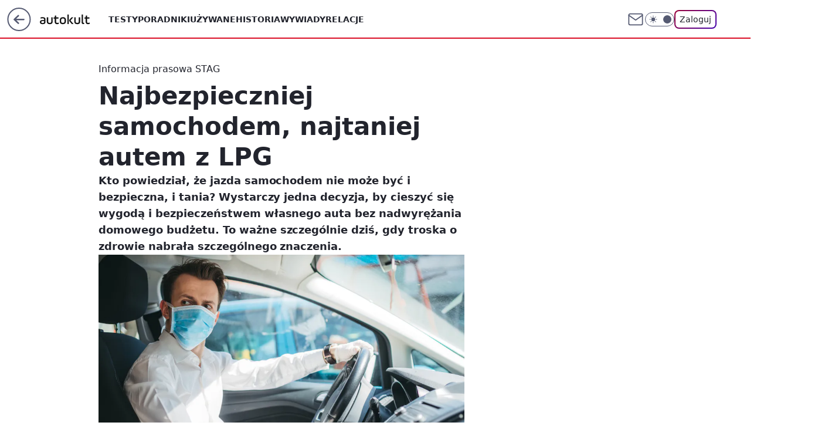

--- FILE ---
content_type: application/javascript
request_url: https://rek.www.wp.pl/gaf.js?rv=2&sn=nwm_autokult&pvid=b34f70532d90f0d73083&rekids=235594&phtml=autokult.pl%2Fnajbezpieczniej-samochodem-najtaniej-autem-z-lpg%2C6809445135759489a&abtest=adtech%7CPRGM-1047%7CA%3Badtech%7CPU-335%7CB%3Badtech%7CPRG-3468%7CB%3Badtech%7CPRGM-1036%7CD%3Badtech%7CFP-76%7CA%3Badtech%7CPRGM-1356%7CA%3Badtech%7CPRGM-1419%7CC%3Badtech%7CPRGM-1589%7CB%3Badtech%7CPRGM-1576%7CA%3Badtech%7CPRGM-1443%7CA%3Badtech%7CPRGM-1421%7CA%3Badtech%7CPRGM-1587%7CD%3Badtech%7CPRGM-1215%7CB&PWA_adbd=0&darkmode=0&highLayout=0&layout=wide&navType=navigate&cdl=0&ctype=article&ciab=IAB2%2CIAB-v3-34%2CIAB2-2&cid=6809445135759489&csystem=ncr&cdate=2020-10-30&REKtagi=lpg&vw=1280&vh=720&p1=0&spin=myss1ox9&bcv=2
body_size: 7401
content:
myss1ox9({"spin":"myss1ox9","bunch":235594,"context":{"dsa":false,"minor":false,"bidRequestId":"31875e2e-4b11-4bf3-8ed9-782413b86e3f","maConfig":{"timestamp":"2026-01-15T08:59:46.335Z"},"dfpConfig":{"timestamp":"2026-01-15T11:58:29.480Z"},"sda":[],"targeting":{"client":{},"server":{},"query":{"PWA_adbd":"0","REKtagi":"lpg","abtest":"adtech|PRGM-1047|A;adtech|PU-335|B;adtech|PRG-3468|B;adtech|PRGM-1036|D;adtech|FP-76|A;adtech|PRGM-1356|A;adtech|PRGM-1419|C;adtech|PRGM-1589|B;adtech|PRGM-1576|A;adtech|PRGM-1443|A;adtech|PRGM-1421|A;adtech|PRGM-1587|D;adtech|PRGM-1215|B","bcv":"2","cdate":"2020-10-30","cdl":"0","ciab":"IAB2,IAB-v3-34,IAB2-2","cid":"6809445135759489","csystem":"ncr","ctype":"article","darkmode":"0","highLayout":"0","layout":"wide","navType":"navigate","p1":"0","phtml":"autokult.pl/najbezpieczniej-samochodem-najtaniej-autem-z-lpg,6809445135759489a","pvid":"b34f70532d90f0d73083","rekids":"235594","rv":"2","sn":"nwm_autokult","spin":"myss1ox9","vh":"720","vw":"1280"}},"directOnly":0,"geo":{"country":"840","region":"","city":""},"statid":"","mlId":"","rshsd":"6","isRobot":false,"curr":{"EUR":4.2192,"USD":3.6346,"CHF":4.5302,"GBP":4.8692},"rv":"2","status":{"advf":2,"ma":2,"ma_ads-bidder":2,"ma_cpv-bidder":2,"ma_high-cpm-bidder":2}},"slots":{"11":{"delivered":"1","campaign":null,"dfpConfig":{"placement":"/89844762/Desktop_Autokult.pl_x11_art","roshash":"AEHK","ceil":100,"sizes":[[336,280],[300,250]],"namedSizes":["fluid"],"div":"div-gpt-ad-x11-art","targeting":{"DFPHASH":"AEHK","emptygaf":"0"},"gfp":"AEHK"}},"12":{"delivered":"1","campaign":null,"dfpConfig":{"placement":"/89844762/Desktop_Autokult.pl_x12_art","roshash":"AEHK","ceil":100,"sizes":[[300,250]],"namedSizes":["fluid"],"div":"div-gpt-ad-x12-art","targeting":{"DFPHASH":"AEHK","emptygaf":"0"},"gfp":"AEHK"}},"13":{"delivered":"1","campaign":null,"dfpConfig":{"placement":"/89844762/Desktop_Autokult.pl_x13_art","roshash":"AEHK","ceil":100,"sizes":[[300,250]],"namedSizes":["fluid"],"div":"div-gpt-ad-x13-art","targeting":{"DFPHASH":"AEHK","emptygaf":"0"},"gfp":"AEHK"}},"14":{"delivered":"1","campaign":null,"dfpConfig":{"placement":"/89844762/Desktop_Autokult.pl_x14_art","roshash":"AEHK","ceil":100,"sizes":[[300,250]],"namedSizes":["fluid"],"div":"div-gpt-ad-x14-art","targeting":{"DFPHASH":"AEHK","emptygaf":"0"},"gfp":"AEHK"}},"15":{"delivered":"1","campaign":null,"dfpConfig":{"placement":"/89844762/Desktop_Autokult.pl_x15_art","roshash":"AEHK","ceil":100,"sizes":[[728,90],[970,300],[950,90],[980,120],[980,90],[970,150],[970,90],[970,250],[930,180],[950,200],[750,100],[970,66],[750,200],[960,90],[970,100],[750,300],[970,200],[950,300]],"namedSizes":["fluid"],"div":"div-gpt-ad-x15-art","targeting":{"DFPHASH":"AEHK","emptygaf":"0"},"gfp":"AEHK"}},"2":{"delivered":"1","campaign":{"id":"188278","capping":"PWAck=27120619\u0026PWAclt=792\u0026tpl=1","adm":{"bunch":"235594","creations":[{"cbConfig":{"blur":false,"bottomBar":false,"fullPage":false,"message":"Przekierowanie za {{time}} sekund{{y}}","timeout":15000},"height":600,"pixels":["//gde-default.hit.gemius.pl/_1768802366/redot.gif?id=AurlpqtfLPQooAxj7wsDeNWb7DpBnawS60AjdQWqM6T.z7/fastid=fsjxkechbderpocuyimavtcqankj/stparam=xcjskxjudx/nc=0/gdpr=0/gdpr_consent="],"showLabel":false,"src":"https://mamc.wpcdn.pl/188278/1768219315939/backup_mcd_ruby_choco_latte_1200x600.jpg","trackers":{"click":[""],"cview":["//ma.wp.pl/ma.gif?clid=dca45526c17aa056cf0f889dbba57020\u0026SN=nwm_autokult\u0026pvid=b34f70532d90f0d73083\u0026action=cvimp\u0026pg=autokult.pl\u0026par=client_id%3D43759%26iabPageCategories%3D%26bidTimestamp%3D1768802366%26isDev%3Dfalse%26rekid%3D235594%26tpID%3D1402620%26order%3D265630%26iabSiteCategories%3D%26is_robot%3D0%26sn%3Dnwm_autokult%26hBidPrice%3DADGLORU%26partnerID%3D%26platform%3D8%26bidReqID%3D31875e2e-4b11-4bf3-8ed9-782413b86e3f%26publisherID%3D308%26cur%3DPLN%26workfID%3D188278%26seatFee%3DWoVEydMg5C6mCnRJIfgQSw6llmvbMQO0M305DK9mVFw%26bidderID%3D11%26conversionValue%3D0%26ip%3DJGjeVsDum94QgOIAJgiVit7EM0mLUL6wkE65iDczKhw%26hBudgetRate%3DADGLORU%26device%3DPERSONAL_COMPUTER%26slotSizeWxH%3D1200x600%26test%3D0%26contentID%3D6809445135759489%26ssp%3Dwp.pl%26slotID%3D002%26seatID%3Ddca45526c17aa056cf0f889dbba57020%26org_id%3D25%26source%3DTG%26ttl%3D1768888766%26creationID%3D1470141%26targetDomain%3Dmcdonalds.pl%26pricingModel%3D32GKQGi6G4SUHm0MAu_81VtYetPgk1G-ziomyN0pfe4%26utility%3DVJhflYAB2UEY8FjWDJiWy2xvoqHFCPoTnODAbFuCCRlNq9aPoNLN2AH-ZfbWAv1e%26userID%3D__UNKNOWN_TELL_US__%26domain%3Dautokult.pl%26emission%3D3043513%26editedTimestamp%3D1768219234%26is_adblock%3D0%26pvid%3Db34f70532d90f0d73083%26geo%3D840%253B%253B%26medium%3Ddisplay%26inver%3D2%26billing%3Dcpv"],"impression":["//ma.wp.pl/ma.gif?clid=dca45526c17aa056cf0f889dbba57020\u0026SN=nwm_autokult\u0026pvid=b34f70532d90f0d73083\u0026action=delivery\u0026pg=autokult.pl\u0026par=utility%3DVJhflYAB2UEY8FjWDJiWy2xvoqHFCPoTnODAbFuCCRlNq9aPoNLN2AH-ZfbWAv1e%26userID%3D__UNKNOWN_TELL_US__%26domain%3Dautokult.pl%26emission%3D3043513%26editedTimestamp%3D1768219234%26is_adblock%3D0%26pvid%3Db34f70532d90f0d73083%26geo%3D840%253B%253B%26medium%3Ddisplay%26inver%3D2%26billing%3Dcpv%26client_id%3D43759%26iabPageCategories%3D%26bidTimestamp%3D1768802366%26isDev%3Dfalse%26rekid%3D235594%26tpID%3D1402620%26order%3D265630%26iabSiteCategories%3D%26is_robot%3D0%26sn%3Dnwm_autokult%26hBidPrice%3DADGLORU%26partnerID%3D%26platform%3D8%26bidReqID%3D31875e2e-4b11-4bf3-8ed9-782413b86e3f%26publisherID%3D308%26cur%3DPLN%26workfID%3D188278%26seatFee%3DWoVEydMg5C6mCnRJIfgQSw6llmvbMQO0M305DK9mVFw%26bidderID%3D11%26conversionValue%3D0%26ip%3DJGjeVsDum94QgOIAJgiVit7EM0mLUL6wkE65iDczKhw%26hBudgetRate%3DADGLORU%26device%3DPERSONAL_COMPUTER%26slotSizeWxH%3D1200x600%26test%3D0%26contentID%3D6809445135759489%26ssp%3Dwp.pl%26slotID%3D002%26seatID%3Ddca45526c17aa056cf0f889dbba57020%26org_id%3D25%26source%3DTG%26ttl%3D1768888766%26creationID%3D1470141%26targetDomain%3Dmcdonalds.pl%26pricingModel%3D32GKQGi6G4SUHm0MAu_81VtYetPgk1G-ziomyN0pfe4"],"view":["//ma.wp.pl/ma.gif?clid=dca45526c17aa056cf0f889dbba57020\u0026SN=nwm_autokult\u0026pvid=b34f70532d90f0d73083\u0026action=view\u0026pg=autokult.pl\u0026par=sn%3Dnwm_autokult%26hBidPrice%3DADGLORU%26partnerID%3D%26platform%3D8%26bidReqID%3D31875e2e-4b11-4bf3-8ed9-782413b86e3f%26publisherID%3D308%26cur%3DPLN%26workfID%3D188278%26seatFee%3DWoVEydMg5C6mCnRJIfgQSw6llmvbMQO0M305DK9mVFw%26bidderID%3D11%26conversionValue%3D0%26ip%3DJGjeVsDum94QgOIAJgiVit7EM0mLUL6wkE65iDczKhw%26hBudgetRate%3DADGLORU%26device%3DPERSONAL_COMPUTER%26slotSizeWxH%3D1200x600%26test%3D0%26contentID%3D6809445135759489%26ssp%3Dwp.pl%26slotID%3D002%26seatID%3Ddca45526c17aa056cf0f889dbba57020%26org_id%3D25%26source%3DTG%26ttl%3D1768888766%26creationID%3D1470141%26targetDomain%3Dmcdonalds.pl%26pricingModel%3D32GKQGi6G4SUHm0MAu_81VtYetPgk1G-ziomyN0pfe4%26utility%3DVJhflYAB2UEY8FjWDJiWy2xvoqHFCPoTnODAbFuCCRlNq9aPoNLN2AH-ZfbWAv1e%26userID%3D__UNKNOWN_TELL_US__%26domain%3Dautokult.pl%26emission%3D3043513%26editedTimestamp%3D1768219234%26is_adblock%3D0%26pvid%3Db34f70532d90f0d73083%26geo%3D840%253B%253B%26medium%3Ddisplay%26inver%3D2%26billing%3Dcpv%26client_id%3D43759%26iabPageCategories%3D%26bidTimestamp%3D1768802366%26isDev%3Dfalse%26rekid%3D235594%26tpID%3D1402620%26order%3D265630%26iabSiteCategories%3D%26is_robot%3D0"]},"transparentPlaceholder":false,"type":"image","url":"https://gde-default.hit.gemius.pl/lshitredir/id=AurlpqtfLPQooAxj7wsDeNWb7DpBnawS60AjdQWqM6T.z7/fastid=jtkvsjgljofzfpdtsvypmawiynnr/stparam=rehpbsnndr/nc=0/gdpr=0/gdpr_consent=/url=https://links.mcdonaldsapps.com/CKlgPh?utm_campaign=McDonalds_McCafe_260114_260324_McCafe%20Special%20Autumn%20%26%20Winter%202026\u0026utm_source=CommercialBreak\u0026utm_medium=%2FDISPLAY%2FWP%2FWP.WP_CommercialBreak__CPM_Display_aTAGdcGL_","width":1200}],"redir":"https://ma.wp.pl/redirma?SN=nwm_autokult\u0026pvid=b34f70532d90f0d73083\u0026par=ip%3DJGjeVsDum94QgOIAJgiVit7EM0mLUL6wkE65iDczKhw%26device%3DPERSONAL_COMPUTER%26rekid%3D235594%26publisherID%3D308%26seatID%3Ddca45526c17aa056cf0f889dbba57020%26targetDomain%3Dmcdonalds.pl%26is_adblock%3D0%26iabSiteCategories%3D%26sn%3Dnwm_autokult%26workfID%3D188278%26bidderID%3D11%26slotID%3D002%26ttl%3D1768888766%26iabPageCategories%3D%26isDev%3Dfalse%26tpID%3D1402620%26platform%3D8%26bidReqID%3D31875e2e-4b11-4bf3-8ed9-782413b86e3f%26seatFee%3DWoVEydMg5C6mCnRJIfgQSw6llmvbMQO0M305DK9mVFw%26source%3DTG%26utility%3DVJhflYAB2UEY8FjWDJiWy2xvoqHFCPoTnODAbFuCCRlNq9aPoNLN2AH-ZfbWAv1e%26emission%3D3043513%26pvid%3Db34f70532d90f0d73083%26geo%3D840%253B%253B%26inver%3D2%26partnerID%3D%26conversionValue%3D0%26contentID%3D6809445135759489%26billing%3Dcpv%26bidTimestamp%3D1768802366%26is_robot%3D0%26hBudgetRate%3DADGLORU%26slotSizeWxH%3D1200x600%26test%3D0%26creationID%3D1470141%26client_id%3D43759%26order%3D265630%26hBidPrice%3DADGLORU%26ssp%3Dwp.pl%26pricingModel%3D32GKQGi6G4SUHm0MAu_81VtYetPgk1G-ziomyN0pfe4%26userID%3D__UNKNOWN_TELL_US__%26domain%3Dautokult.pl%26medium%3Ddisplay%26cur%3DPLN%26org_id%3D25%26editedTimestamp%3D1768219234\u0026url=","slot":"2"},"creative":{"Id":"1470141","provider":"ma_cpv-bidder","roshash":"CFIL","height":600,"width":1200,"touchpointId":"1402620","source":{"bidder":"cpv-bidder"}},"sellingModel":{"model":"CPM_INT"}},"dfpConfig":{"placement":"/89844762/Desktop_Autokult.pl_x02","roshash":"CFIL","ceil":100,"sizes":[[970,300],[970,600],[750,300],[950,300],[980,600],[1920,870],[1200,600],[750,400],[960,640]],"namedSizes":["fluid"],"div":"div-gpt-ad-x02","targeting":{"DFPHASH":"CFIL","emptygaf":"0"},"gfp":"BJMP"}},"25":{"delivered":"1","campaign":null,"dfpConfig":{"placement":"/89844762/Desktop_Autokult.pl_x25_art","roshash":"AEHK","ceil":100,"sizes":[[336,280],[640,280],[300,250]],"namedSizes":["fluid"],"div":"div-gpt-ad-x25-art","targeting":{"DFPHASH":"AEHK","emptygaf":"0"},"gfp":"AEHK"}},"27":{"delivered":"1","campaign":null,"dfpConfig":{"placement":"/89844762/Desktop_Autokult.pl_x27_art","roshash":"AEHK","ceil":100,"sizes":[[160,600],[120,600]],"namedSizes":["fluid"],"div":"div-gpt-ad-x27-art","targeting":{"DFPHASH":"AEHK","emptygaf":"0"},"gfp":"AEHK"}},"28":{"delivered":"","campaign":null,"dfpConfig":null},"3":{"delivered":"1","campaign":{"id":"188508","capping":"PWAck=27120703\u0026PWAclt=24","adm":{"bunch":"235594","creations":[{"height":600,"mod":"stiltedBanner","pixels":["//ad.doubleclick.net/ddm/trackimp/N1957659.2133700WP/B34885807.437940562;dc_trk_aid=631208180;dc_trk_cid=248765862;ord=1768802366;dc_lat=;dc_rdid=;tag_for_child_directed_treatment=;tfua=;gdpr=${GDPR};gdpr_consent=${GDPR_CONSENT_755};ltd=${LIMITED_ADS};dc_tdv=1?"],"showLabel":true,"src":"https://mamc.wpcdn.pl/188508/1768483812663/1260x600/1260x600/index.html","trackers":{"click":[""],"cview":["//ma.wp.pl/ma.gif?clid=de722beda2adf178cb2a229b728519d3\u0026SN=nwm_autokult\u0026pvid=b34f70532d90f0d73083\u0026action=cvimp\u0026pg=autokult.pl\u0026par=platform%3D8%26conversionValue%3D0%26workfID%3D188508%26seatFee%3DXpz2i2OL_qJUiusZ4L-AmcovsfMSg9X7qP07JmV6Ur0%26order%3D265765%26pricingModel%3DN_JDBdcV4spYOWBoKEc85oxUzm_PaE3pz6smJHGIzV0%26sn%3Dnwm_autokult%26hBidPrice%3DADGJMPS%26publisherID%3D308%26domain%3Dautokult.pl%26cur%3DPLN%26hBudgetRate%3DADGJMPS%26contentID%3D6809445135759489%26medium%3Ddisplay%26device%3DPERSONAL_COMPUTER%26rekid%3D235594%26editedTimestamp%3D1768483974%26ttl%3D1768888766%26is_adblock%3D0%26iabPageCategories%3D%26is_robot%3D0%26bidReqID%3D31875e2e-4b11-4bf3-8ed9-782413b86e3f%26test%3D0%26tpID%3D1403745%26pvid%3Db34f70532d90f0d73083%26partnerID%3D%26bidderID%3D11%26isDev%3Dfalse%26targetDomain%3Dhbomax.com%26seatID%3Dde722beda2adf178cb2a229b728519d3%26billing%3Dcpv%26emission%3D3027443%26source%3DTG%26bidTimestamp%3D1768802366%26utility%3DySMf9_mRRGpvk612YY6cYzTuhd9DkWhZKAoyWpk_8if2Hr2_GHO3mj4MB7FYmfui%26userID%3D__UNKNOWN_TELL_US__%26ip%3D_YsXX7NLiYBc6QAy5Q37JylQlGXm3IKd5h55L4ExvJo%26slotID%3D003%26client_id%3D32754%26org_id%3D25%26ssp%3Dwp.pl%26inver%3D2%26slotSizeWxH%3D1260x600%26creationID%3D1471696%26iabSiteCategories%3D%26geo%3D840%253B%253B"],"impression":["//ma.wp.pl/ma.gif?clid=de722beda2adf178cb2a229b728519d3\u0026SN=nwm_autokult\u0026pvid=b34f70532d90f0d73083\u0026action=delivery\u0026pg=autokult.pl\u0026seqTtl=1770767999\u0026par=test%3D0%26tpID%3D1403745%26pvid%3Db34f70532d90f0d73083%26partnerID%3D%26bidderID%3D11%26isDev%3Dfalse%26targetDomain%3Dhbomax.com%26seatID%3Dde722beda2adf178cb2a229b728519d3%26billing%3Dcpv%26emission%3D3027443%26source%3DTG%26bidTimestamp%3D1768802366%26utility%3DySMf9_mRRGpvk612YY6cYzTuhd9DkWhZKAoyWpk_8if2Hr2_GHO3mj4MB7FYmfui%26userID%3D__UNKNOWN_TELL_US__%26ip%3D_YsXX7NLiYBc6QAy5Q37JylQlGXm3IKd5h55L4ExvJo%26slotID%3D003%26client_id%3D32754%26org_id%3D25%26ssp%3Dwp.pl%26inver%3D2%26slotSizeWxH%3D1260x600%26creationID%3D1471696%26iabSiteCategories%3D%26geo%3D840%253B%253B%26platform%3D8%26conversionValue%3D0%26workfID%3D188508%26seatFee%3DXpz2i2OL_qJUiusZ4L-AmcovsfMSg9X7qP07JmV6Ur0%26order%3D265765%26pricingModel%3DN_JDBdcV4spYOWBoKEc85oxUzm_PaE3pz6smJHGIzV0%26sn%3Dnwm_autokult%26hBidPrice%3DADGJMPS%26publisherID%3D308%26domain%3Dautokult.pl%26cur%3DPLN%26hBudgetRate%3DADGJMPS%26contentID%3D6809445135759489%26medium%3Ddisplay%26device%3DPERSONAL_COMPUTER%26rekid%3D235594%26editedTimestamp%3D1768483974%26ttl%3D1768888766%26is_adblock%3D0%26iabPageCategories%3D%26is_robot%3D0%26bidReqID%3D31875e2e-4b11-4bf3-8ed9-782413b86e3f"],"view":["//ma.wp.pl/ma.gif?clid=de722beda2adf178cb2a229b728519d3\u0026SN=nwm_autokult\u0026pvid=b34f70532d90f0d73083\u0026action=view\u0026pg=autokult.pl\u0026par=seatID%3Dde722beda2adf178cb2a229b728519d3%26billing%3Dcpv%26emission%3D3027443%26source%3DTG%26bidTimestamp%3D1768802366%26utility%3DySMf9_mRRGpvk612YY6cYzTuhd9DkWhZKAoyWpk_8if2Hr2_GHO3mj4MB7FYmfui%26userID%3D__UNKNOWN_TELL_US__%26ip%3D_YsXX7NLiYBc6QAy5Q37JylQlGXm3IKd5h55L4ExvJo%26slotID%3D003%26client_id%3D32754%26org_id%3D25%26ssp%3Dwp.pl%26inver%3D2%26slotSizeWxH%3D1260x600%26creationID%3D1471696%26iabSiteCategories%3D%26geo%3D840%253B%253B%26platform%3D8%26conversionValue%3D0%26workfID%3D188508%26seatFee%3DXpz2i2OL_qJUiusZ4L-AmcovsfMSg9X7qP07JmV6Ur0%26order%3D265765%26pricingModel%3DN_JDBdcV4spYOWBoKEc85oxUzm_PaE3pz6smJHGIzV0%26sn%3Dnwm_autokult%26hBidPrice%3DADGJMPS%26publisherID%3D308%26domain%3Dautokult.pl%26cur%3DPLN%26hBudgetRate%3DADGJMPS%26contentID%3D6809445135759489%26medium%3Ddisplay%26device%3DPERSONAL_COMPUTER%26rekid%3D235594%26editedTimestamp%3D1768483974%26ttl%3D1768888766%26is_adblock%3D0%26iabPageCategories%3D%26is_robot%3D0%26bidReqID%3D31875e2e-4b11-4bf3-8ed9-782413b86e3f%26test%3D0%26tpID%3D1403745%26pvid%3Db34f70532d90f0d73083%26partnerID%3D%26bidderID%3D11%26isDev%3Dfalse%26targetDomain%3Dhbomax.com"]},"transparentPlaceholder":false,"type":"iframe","url":"https://ad.doubleclick.net/ddm/trackclk/N1957659.2133700WP/B34885807.437940562;dc_trk_aid=631208180;dc_trk_cid=248765862;dc_lat=;dc_rdid=;tag_for_child_directed_treatment=;tfua=;gdpr=${GDPR};gdpr_consent=${GDPR_CONSENT_755};ltd=${LIMITED_ADS};dc_tdv=1","viewability":{"scripts":["//cdn.doubleverify.com/dvbm.js#ctx=27797635\u0026cmp=34885807\u0026sid=9539995\u0026plc=437940562\u0026advid=27797635\u0026mon=1\u0026blk=0\u0026gdpr=${GDPR}\u0026gdpr_consent=${GDPR_CONSENT_126}\u0026advwf=2"]},"width":1260},{"height":600,"mod":"stiltedBanner","pixels":["//ad.doubleclick.net/ddm/trackimp/N1957659.2133700WP/B34885807.437940562;dc_trk_aid=631208180;dc_trk_cid=248765862;ord=1768802366;dc_lat=;dc_rdid=;tag_for_child_directed_treatment=;tfua=;gdpr=${GDPR};gdpr_consent=${GDPR_CONSENT_755};ltd=${LIMITED_ADS};dc_tdv=1?"],"showLabel":true,"src":"https://mamc.wpcdn.pl/188508/1768483800964/940x600/940x600/index.html","trackers":{"click":[""],"cview":["//ma.wp.pl/ma.gif?clid=de722beda2adf178cb2a229b728519d3\u0026SN=nwm_autokult\u0026pvid=b34f70532d90f0d73083\u0026action=cvimp\u0026pg=autokult.pl\u0026par=platform%3D8%26conversionValue%3D0%26workfID%3D188508%26seatFee%3DXpz2i2OL_qJUiusZ4L-AmcovsfMSg9X7qP07JmV6Ur0%26order%3D265765%26pricingModel%3DN_JDBdcV4spYOWBoKEc85oxUzm_PaE3pz6smJHGIzV0%26sn%3Dnwm_autokult%26hBidPrice%3DADGJMPS%26publisherID%3D308%26domain%3Dautokult.pl%26cur%3DPLN%26hBudgetRate%3DADGJMPS%26contentID%3D6809445135759489%26medium%3Ddisplay%26device%3DPERSONAL_COMPUTER%26rekid%3D235594%26editedTimestamp%3D1768483974%26ttl%3D1768888766%26is_adblock%3D0%26iabPageCategories%3D%26is_robot%3D0%26bidReqID%3D31875e2e-4b11-4bf3-8ed9-782413b86e3f%26test%3D0%26tpID%3D1403745%26pvid%3Db34f70532d90f0d73083%26partnerID%3D%26bidderID%3D11%26isDev%3Dfalse%26targetDomain%3Dhbomax.com%26seatID%3Dde722beda2adf178cb2a229b728519d3%26billing%3Dcpv%26emission%3D3027443%26source%3DTG%26bidTimestamp%3D1768802366%26utility%3DySMf9_mRRGpvk612YY6cYzTuhd9DkWhZKAoyWpk_8if2Hr2_GHO3mj4MB7FYmfui%26userID%3D__UNKNOWN_TELL_US__%26ip%3D_YsXX7NLiYBc6QAy5Q37JylQlGXm3IKd5h55L4ExvJo%26slotID%3D003%26client_id%3D32754%26org_id%3D25%26ssp%3Dwp.pl%26inver%3D2%26slotSizeWxH%3D1260x600%26creationID%3D1471696%26iabSiteCategories%3D%26geo%3D840%253B%253B"],"impression":["//ma.wp.pl/ma.gif?clid=de722beda2adf178cb2a229b728519d3\u0026SN=nwm_autokult\u0026pvid=b34f70532d90f0d73083\u0026action=delivery\u0026pg=autokult.pl\u0026seqTtl=1770767999\u0026par=test%3D0%26tpID%3D1403745%26pvid%3Db34f70532d90f0d73083%26partnerID%3D%26bidderID%3D11%26isDev%3Dfalse%26targetDomain%3Dhbomax.com%26seatID%3Dde722beda2adf178cb2a229b728519d3%26billing%3Dcpv%26emission%3D3027443%26source%3DTG%26bidTimestamp%3D1768802366%26utility%3DySMf9_mRRGpvk612YY6cYzTuhd9DkWhZKAoyWpk_8if2Hr2_GHO3mj4MB7FYmfui%26userID%3D__UNKNOWN_TELL_US__%26ip%3D_YsXX7NLiYBc6QAy5Q37JylQlGXm3IKd5h55L4ExvJo%26slotID%3D003%26client_id%3D32754%26org_id%3D25%26ssp%3Dwp.pl%26inver%3D2%26slotSizeWxH%3D1260x600%26creationID%3D1471696%26iabSiteCategories%3D%26geo%3D840%253B%253B%26platform%3D8%26conversionValue%3D0%26workfID%3D188508%26seatFee%3DXpz2i2OL_qJUiusZ4L-AmcovsfMSg9X7qP07JmV6Ur0%26order%3D265765%26pricingModel%3DN_JDBdcV4spYOWBoKEc85oxUzm_PaE3pz6smJHGIzV0%26sn%3Dnwm_autokult%26hBidPrice%3DADGJMPS%26publisherID%3D308%26domain%3Dautokult.pl%26cur%3DPLN%26hBudgetRate%3DADGJMPS%26contentID%3D6809445135759489%26medium%3Ddisplay%26device%3DPERSONAL_COMPUTER%26rekid%3D235594%26editedTimestamp%3D1768483974%26ttl%3D1768888766%26is_adblock%3D0%26iabPageCategories%3D%26is_robot%3D0%26bidReqID%3D31875e2e-4b11-4bf3-8ed9-782413b86e3f"],"view":["//ma.wp.pl/ma.gif?clid=de722beda2adf178cb2a229b728519d3\u0026SN=nwm_autokult\u0026pvid=b34f70532d90f0d73083\u0026action=view\u0026pg=autokult.pl\u0026par=seatID%3Dde722beda2adf178cb2a229b728519d3%26billing%3Dcpv%26emission%3D3027443%26source%3DTG%26bidTimestamp%3D1768802366%26utility%3DySMf9_mRRGpvk612YY6cYzTuhd9DkWhZKAoyWpk_8if2Hr2_GHO3mj4MB7FYmfui%26userID%3D__UNKNOWN_TELL_US__%26ip%3D_YsXX7NLiYBc6QAy5Q37JylQlGXm3IKd5h55L4ExvJo%26slotID%3D003%26client_id%3D32754%26org_id%3D25%26ssp%3Dwp.pl%26inver%3D2%26slotSizeWxH%3D1260x600%26creationID%3D1471696%26iabSiteCategories%3D%26geo%3D840%253B%253B%26platform%3D8%26conversionValue%3D0%26workfID%3D188508%26seatFee%3DXpz2i2OL_qJUiusZ4L-AmcovsfMSg9X7qP07JmV6Ur0%26order%3D265765%26pricingModel%3DN_JDBdcV4spYOWBoKEc85oxUzm_PaE3pz6smJHGIzV0%26sn%3Dnwm_autokult%26hBidPrice%3DADGJMPS%26publisherID%3D308%26domain%3Dautokult.pl%26cur%3DPLN%26hBudgetRate%3DADGJMPS%26contentID%3D6809445135759489%26medium%3Ddisplay%26device%3DPERSONAL_COMPUTER%26rekid%3D235594%26editedTimestamp%3D1768483974%26ttl%3D1768888766%26is_adblock%3D0%26iabPageCategories%3D%26is_robot%3D0%26bidReqID%3D31875e2e-4b11-4bf3-8ed9-782413b86e3f%26test%3D0%26tpID%3D1403745%26pvid%3Db34f70532d90f0d73083%26partnerID%3D%26bidderID%3D11%26isDev%3Dfalse%26targetDomain%3Dhbomax.com"]},"transparentPlaceholder":false,"type":"iframe","url":"https://ad.doubleclick.net/ddm/trackclk/N1957659.2133700WP/B34885807.437940562;dc_trk_aid=631208180;dc_trk_cid=248765862;dc_lat=;dc_rdid=;tag_for_child_directed_treatment=;tfua=;gdpr=${GDPR};gdpr_consent=${GDPR_CONSENT_755};ltd=${LIMITED_ADS};dc_tdv=1","viewability":{"scripts":["//cdn.doubleverify.com/dvbm.js#ctx=27797635\u0026cmp=34885807\u0026sid=9539995\u0026plc=437940562\u0026advid=27797635\u0026mon=1\u0026blk=0\u0026gdpr=${GDPR}\u0026gdpr_consent=${GDPR_CONSENT_126}\u0026advwf=2"]},"width":940}],"redir":"https://ma.wp.pl/redirma?SN=nwm_autokult\u0026pvid=b34f70532d90f0d73083\u0026par=rekid%3D235594%26bidderID%3D11%26domain%3Dautokult.pl%26test%3D0%26source%3DTG%26utility%3DySMf9_mRRGpvk612YY6cYzTuhd9DkWhZKAoyWpk_8if2Hr2_GHO3mj4MB7FYmfui%26creationID%3D1471696%26workfID%3D188508%26hBidPrice%3DADGJMPS%26publisherID%3D308%26contentID%3D6809445135759489%26bidReqID%3D31875e2e-4b11-4bf3-8ed9-782413b86e3f%26emission%3D3027443%26slotID%3D003%26iabSiteCategories%3D%26editedTimestamp%3D1768483974%26billing%3Dcpv%26geo%3D840%253B%253B%26conversionValue%3D0%26device%3DPERSONAL_COMPUTER%26ttl%3D1768888766%26tpID%3D1403745%26pvid%3Db34f70532d90f0d73083%26org_id%3D25%26ssp%3Dwp.pl%26seatFee%3DXpz2i2OL_qJUiusZ4L-AmcovsfMSg9X7qP07JmV6Ur0%26order%3D265765%26hBudgetRate%3DADGJMPS%26is_adblock%3D0%26iabPageCategories%3D%26is_robot%3D0%26partnerID%3D%26targetDomain%3Dhbomax.com%26userID%3D__UNKNOWN_TELL_US__%26inver%3D2%26medium%3Ddisplay%26isDev%3Dfalse%26bidTimestamp%3D1768802366%26client_id%3D32754%26slotSizeWxH%3D1260x600%26platform%3D8%26pricingModel%3DN_JDBdcV4spYOWBoKEc85oxUzm_PaE3pz6smJHGIzV0%26seatID%3Dde722beda2adf178cb2a229b728519d3%26ip%3D_YsXX7NLiYBc6QAy5Q37JylQlGXm3IKd5h55L4ExvJo%26sn%3Dnwm_autokult%26cur%3DPLN\u0026url=","slot":"3"},"creative":{"Id":"1471696","provider":"ma_cpv-bidder","roshash":"ADGJ","height":600,"width":1260,"touchpointId":"1403745","source":{"bidder":"cpv-bidder"}},"sellingModel":{"directOnly":1,"model":"CPM_INT"}},"dfpConfig":null},"32":{"delivered":"1","campaign":null,"dfpConfig":{"placement":"/89844762/Desktop_Autokult.pl_x32_art","roshash":"AEHK","ceil":100,"sizes":[[336,280],[640,280],[300,250]],"namedSizes":["fluid"],"div":"div-gpt-ad-x32-art","targeting":{"DFPHASH":"AEHK","emptygaf":"0"},"gfp":"AEHK"}},"33":{"delivered":"1","campaign":null,"dfpConfig":{"placement":"/89844762/Desktop_Autokult.pl_x33_art","roshash":"AEHK","ceil":100,"sizes":[[336,280],[640,280],[300,250]],"namedSizes":["fluid"],"div":"div-gpt-ad-x33-art","targeting":{"DFPHASH":"AEHK","emptygaf":"0"},"gfp":"AEHK"}},"35":{"delivered":"1","campaign":null,"dfpConfig":{"placement":"/89844762/Desktop_Autokult.pl_x35_art","roshash":"AEHK","ceil":100,"sizes":[[300,600],[300,250]],"namedSizes":["fluid"],"div":"div-gpt-ad-x35-art","targeting":{"DFPHASH":"AEHK","emptygaf":"0"},"gfp":"AEHK"}},"36":{"lazy":1,"delivered":"1","campaign":{"id":"188277","adm":{"bunch":"235594","creations":[{"height":600,"showLabel":true,"src":"https://mamc.wpcdn.pl/188277/1768218831633/pudelek-wosp-vB-300x600.jpg","trackers":{"click":[""],"cview":["//ma.wp.pl/ma.gif?clid=36d4f1d950aab392a9c26b186b340e10\u0026SN=nwm_autokult\u0026pvid=b34f70532d90f0d73083\u0026action=cvimp\u0026pg=autokult.pl\u0026par=order%3D266039%26hBudgetRate%3DADGJMPS%26ssp%3Dwp.pl%26userID%3D__UNKNOWN_TELL_US__%26rekid%3D235594%26slotSizeWxH%3D300x600%26pricingModel%3DN408lK17Lt6jiV38CWA8_fp3f_i_cjjvoEXLIln7yFw%26ttl%3D1768888766%26is_adblock%3D0%26bidderID%3D11%26utility%3DvNrz2DtDdFz6nbkj8jCa8P-qLqligbkB-Ztkuc5sTXoBMQmMq5jfDc92Qs9yBR1h%26publisherID%3D308%26source%3DTG%26slotID%3D036%26targetDomain%3Dallegro.pl%26iabSiteCategories%3D%26isDev%3Dfalse%26inver%3D2%26seatFee%3D3lMXBr217hbXDyk45Zr9d40QDFm8i1dgciS7IqZwEJw%26tpID%3D1402616%26seatID%3D36d4f1d950aab392a9c26b186b340e10%26is_robot%3D0%26geo%3D840%253B%253B%26contentID%3D6809445135759489%26medium%3Ddisplay%26device%3DPERSONAL_COMPUTER%26test%3D0%26workfID%3D188277%26iabPageCategories%3D%26sn%3Dnwm_autokult%26bidTimestamp%3D1768802366%26platform%3D8%26cur%3DPLN%26client_id%3D38851%26pvid%3Db34f70532d90f0d73083%26hBidPrice%3DADGJMPS%26bidReqID%3D31875e2e-4b11-4bf3-8ed9-782413b86e3f%26ip%3DYKZvljUy_1b3nivEtojFtYXTnpmhIIR3txb-jkuZhX4%26creationID%3D1470130%26billing%3Dcpv%26editedTimestamp%3D1768218902%26partnerID%3D%26conversionValue%3D0%26domain%3Dautokult.pl%26org_id%3D25%26emission%3D3044803"],"impression":["//ma.wp.pl/ma.gif?clid=36d4f1d950aab392a9c26b186b340e10\u0026SN=nwm_autokult\u0026pvid=b34f70532d90f0d73083\u0026action=delivery\u0026pg=autokult.pl\u0026par=test%3D0%26workfID%3D188277%26iabPageCategories%3D%26sn%3Dnwm_autokult%26bidTimestamp%3D1768802366%26platform%3D8%26cur%3DPLN%26client_id%3D38851%26pvid%3Db34f70532d90f0d73083%26hBidPrice%3DADGJMPS%26bidReqID%3D31875e2e-4b11-4bf3-8ed9-782413b86e3f%26ip%3DYKZvljUy_1b3nivEtojFtYXTnpmhIIR3txb-jkuZhX4%26creationID%3D1470130%26billing%3Dcpv%26editedTimestamp%3D1768218902%26partnerID%3D%26conversionValue%3D0%26domain%3Dautokult.pl%26org_id%3D25%26emission%3D3044803%26order%3D266039%26hBudgetRate%3DADGJMPS%26ssp%3Dwp.pl%26userID%3D__UNKNOWN_TELL_US__%26rekid%3D235594%26slotSizeWxH%3D300x600%26pricingModel%3DN408lK17Lt6jiV38CWA8_fp3f_i_cjjvoEXLIln7yFw%26ttl%3D1768888766%26is_adblock%3D0%26bidderID%3D11%26utility%3DvNrz2DtDdFz6nbkj8jCa8P-qLqligbkB-Ztkuc5sTXoBMQmMq5jfDc92Qs9yBR1h%26publisherID%3D308%26source%3DTG%26slotID%3D036%26targetDomain%3Dallegro.pl%26iabSiteCategories%3D%26isDev%3Dfalse%26inver%3D2%26seatFee%3D3lMXBr217hbXDyk45Zr9d40QDFm8i1dgciS7IqZwEJw%26tpID%3D1402616%26seatID%3D36d4f1d950aab392a9c26b186b340e10%26is_robot%3D0%26geo%3D840%253B%253B%26contentID%3D6809445135759489%26medium%3Ddisplay%26device%3DPERSONAL_COMPUTER"],"view":["//ma.wp.pl/ma.gif?clid=36d4f1d950aab392a9c26b186b340e10\u0026SN=nwm_autokult\u0026pvid=b34f70532d90f0d73083\u0026action=view\u0026pg=autokult.pl\u0026par=utility%3DvNrz2DtDdFz6nbkj8jCa8P-qLqligbkB-Ztkuc5sTXoBMQmMq5jfDc92Qs9yBR1h%26publisherID%3D308%26source%3DTG%26slotID%3D036%26targetDomain%3Dallegro.pl%26iabSiteCategories%3D%26isDev%3Dfalse%26inver%3D2%26seatFee%3D3lMXBr217hbXDyk45Zr9d40QDFm8i1dgciS7IqZwEJw%26tpID%3D1402616%26seatID%3D36d4f1d950aab392a9c26b186b340e10%26is_robot%3D0%26geo%3D840%253B%253B%26contentID%3D6809445135759489%26medium%3Ddisplay%26device%3DPERSONAL_COMPUTER%26test%3D0%26workfID%3D188277%26iabPageCategories%3D%26sn%3Dnwm_autokult%26bidTimestamp%3D1768802366%26platform%3D8%26cur%3DPLN%26client_id%3D38851%26pvid%3Db34f70532d90f0d73083%26hBidPrice%3DADGJMPS%26bidReqID%3D31875e2e-4b11-4bf3-8ed9-782413b86e3f%26ip%3DYKZvljUy_1b3nivEtojFtYXTnpmhIIR3txb-jkuZhX4%26creationID%3D1470130%26billing%3Dcpv%26editedTimestamp%3D1768218902%26partnerID%3D%26conversionValue%3D0%26domain%3Dautokult.pl%26org_id%3D25%26emission%3D3044803%26order%3D266039%26hBudgetRate%3DADGJMPS%26ssp%3Dwp.pl%26userID%3D__UNKNOWN_TELL_US__%26rekid%3D235594%26slotSizeWxH%3D300x600%26pricingModel%3DN408lK17Lt6jiV38CWA8_fp3f_i_cjjvoEXLIln7yFw%26ttl%3D1768888766%26is_adblock%3D0%26bidderID%3D11"]},"transparentPlaceholder":false,"type":"image","url":"https://www.pudelek.pl/pudelek-na-wosp-wylicytuj-artykul-o-sobie-na-pudelku-poczuj-sie-jak-rasowy-celebryta-i-podziel-sie-wydarzeniem-z-twojego-zycia-7244027653011648a","width":300}],"redir":"https://ma.wp.pl/redirma?SN=nwm_autokult\u0026pvid=b34f70532d90f0d73083\u0026par=utility%3DvNrz2DtDdFz6nbkj8jCa8P-qLqligbkB-Ztkuc5sTXoBMQmMq5jfDc92Qs9yBR1h%26editedTimestamp%3D1768218902%26partnerID%3D%26domain%3Dautokult.pl%26geo%3D840%253B%253B%26pvid%3Db34f70532d90f0d73083%26creationID%3D1470130%26billing%3Dcpv%26ttl%3D1768888766%26device%3DPERSONAL_COMPUTER%26client_id%3D38851%26emission%3D3044803%26order%3D266039%26rekid%3D235594%26is_adblock%3D0%26inver%3D2%26contentID%3D6809445135759489%26workfID%3D188277%26cur%3DPLN%26targetDomain%3Dallegro.pl%26seatFee%3D3lMXBr217hbXDyk45Zr9d40QDFm8i1dgciS7IqZwEJw%26hBudgetRate%3DADGJMPS%26ssp%3Dwp.pl%26bidderID%3D11%26publisherID%3D308%26source%3DTG%26org_id%3D25%26medium%3Ddisplay%26test%3D0%26bidTimestamp%3D1768802366%26ip%3DYKZvljUy_1b3nivEtojFtYXTnpmhIIR3txb-jkuZhX4%26slotSizeWxH%3D300x600%26is_robot%3D0%26iabPageCategories%3D%26platform%3D8%26userID%3D__UNKNOWN_TELL_US__%26tpID%3D1402616%26hBidPrice%3DADGJMPS%26pricingModel%3DN408lK17Lt6jiV38CWA8_fp3f_i_cjjvoEXLIln7yFw%26slotID%3D036%26iabSiteCategories%3D%26isDev%3Dfalse%26seatID%3D36d4f1d950aab392a9c26b186b340e10%26sn%3Dnwm_autokult%26bidReqID%3D31875e2e-4b11-4bf3-8ed9-782413b86e3f%26conversionValue%3D0\u0026url=","slot":"36"},"creative":{"Id":"1470130","provider":"ma_cpv-bidder","roshash":"ADGJ","height":600,"width":300,"touchpointId":"1402616","source":{"bidder":"cpv-bidder"}},"sellingModel":{"model":"CPM_INT"}},"dfpConfig":{"placement":"/89844762/Desktop_Autokult.pl_x36_art","roshash":"AFIL","ceil":100,"sizes":[[300,600],[300,250]],"namedSizes":["fluid"],"div":"div-gpt-ad-x36-art","targeting":{"DFPHASH":"AFIL","emptygaf":"0"},"gfp":"AFIL"}},"37":{"delivered":"1","campaign":null,"dfpConfig":{"placement":"/89844762/Desktop_Autokult.pl_x37_art","roshash":"AEHK","ceil":100,"sizes":[[300,600],[300,250]],"namedSizes":["fluid"],"div":"div-gpt-ad-x37-art","targeting":{"DFPHASH":"AEHK","emptygaf":"0"},"gfp":"AEHK"}},"40":{"delivered":"1","campaign":null,"dfpConfig":{"placement":"/89844762/Desktop_Autokult.pl_x40","roshash":"AFIL","ceil":100,"sizes":[[300,250]],"namedSizes":["fluid"],"div":"div-gpt-ad-x40","targeting":{"DFPHASH":"AFIL","emptygaf":"0"},"gfp":"AFIL"}},"5":{"lazy":1,"delivered":"1","campaign":{"id":"188651","adm":{"bunch":"235594","creations":[{"height":280,"showLabel":true,"src":"https://mamc.wpcdn.pl/188651/1768573982598/b[43].jpg","trackers":{"click":[""],"cview":["//ma.wp.pl/ma.gif?clid=a34bb419bc1345d54896e03c36043d43\u0026SN=nwm_autokult\u0026pvid=b34f70532d90f0d73083\u0026action=cvimp\u0026pg=autokult.pl\u0026par=partnerID%3D%26conversionValue%3D0%26publisherID%3D308%26slotSizeWxH%3D640x280%26test%3D0%26seatFee%3DD2MQsPwnj8dQM3EKZtp0ydiCRXDwpBTwFnBUCaKXIII%26pvid%3Db34f70532d90f0d73083%26sn%3Dnwm_autokult%26geo%3D840%253B%253B%26medium%3Ddisplay%26pricingModel%3DmxrLAWyrnYNbFjOHDRKhQ37RFdbtNr4LT4HXdnFpMPk%26iabSiteCategories%3D%26is_robot%3D0%26hBidPrice%3DADGJMPS%26userID%3D__UNKNOWN_TELL_US__%26workfID%3D188651%26client_id%3D51440%26source%3DTG%26editedTimestamp%3D1768574250%26ttl%3D1768888766%26isDev%3Dfalse%26contentID%3D6809445135759489%26platform%3D8%26tpID%3D1404446%26is_adblock%3D0%26capping%3D1%26bidReqID%3D31875e2e-4b11-4bf3-8ed9-782413b86e3f%26slotID%3D005%26creationID%3D1473564%26seatID%3Da34bb419bc1345d54896e03c36043d43%26utility%3DOYI6Pys9NqjR4uWLdZYVxosUn0hO9fhIG2JVHZinbiTli7oLl09JIgx3jmLLWEvc%26device%3DPERSONAL_COMPUTER%26inver%3D2%26iabPageCategories%3D%26ip%3DwlpwMEH3frOEC16tTJxVw8UlMSLgZnqO8AUMSl9K8hw%26targetDomain%3Dwojas.pl%26billing%3Dcpv%26org_id%3D25%26emission%3D3045402%26bidderID%3D11%26ssp%3Dwp.pl%26rekid%3D235594%26domain%3Dautokult.pl%26cur%3DPLN%26order%3D266261%26bidTimestamp%3D1768802366%26hBudgetRate%3DADGJMPS"],"impression":["//ma.wp.pl/ma.gif?clid=a34bb419bc1345d54896e03c36043d43\u0026SN=nwm_autokult\u0026pvid=b34f70532d90f0d73083\u0026action=delivery\u0026pg=autokult.pl\u0026par=bidTimestamp%3D1768802366%26hBudgetRate%3DADGJMPS%26partnerID%3D%26conversionValue%3D0%26publisherID%3D308%26slotSizeWxH%3D640x280%26test%3D0%26seatFee%3DD2MQsPwnj8dQM3EKZtp0ydiCRXDwpBTwFnBUCaKXIII%26pvid%3Db34f70532d90f0d73083%26sn%3Dnwm_autokult%26geo%3D840%253B%253B%26medium%3Ddisplay%26pricingModel%3DmxrLAWyrnYNbFjOHDRKhQ37RFdbtNr4LT4HXdnFpMPk%26iabSiteCategories%3D%26is_robot%3D0%26hBidPrice%3DADGJMPS%26userID%3D__UNKNOWN_TELL_US__%26workfID%3D188651%26client_id%3D51440%26source%3DTG%26editedTimestamp%3D1768574250%26ttl%3D1768888766%26isDev%3Dfalse%26contentID%3D6809445135759489%26platform%3D8%26tpID%3D1404446%26is_adblock%3D0%26capping%3D1%26bidReqID%3D31875e2e-4b11-4bf3-8ed9-782413b86e3f%26slotID%3D005%26creationID%3D1473564%26seatID%3Da34bb419bc1345d54896e03c36043d43%26utility%3DOYI6Pys9NqjR4uWLdZYVxosUn0hO9fhIG2JVHZinbiTli7oLl09JIgx3jmLLWEvc%26device%3DPERSONAL_COMPUTER%26inver%3D2%26iabPageCategories%3D%26ip%3DwlpwMEH3frOEC16tTJxVw8UlMSLgZnqO8AUMSl9K8hw%26targetDomain%3Dwojas.pl%26billing%3Dcpv%26org_id%3D25%26emission%3D3045402%26bidderID%3D11%26ssp%3Dwp.pl%26rekid%3D235594%26domain%3Dautokult.pl%26cur%3DPLN%26order%3D266261"],"view":["//ma.wp.pl/ma.gif?clid=a34bb419bc1345d54896e03c36043d43\u0026SN=nwm_autokult\u0026pvid=b34f70532d90f0d73083\u0026action=view\u0026pg=autokult.pl\u0026par=ip%3DwlpwMEH3frOEC16tTJxVw8UlMSLgZnqO8AUMSl9K8hw%26targetDomain%3Dwojas.pl%26billing%3Dcpv%26org_id%3D25%26emission%3D3045402%26bidderID%3D11%26ssp%3Dwp.pl%26rekid%3D235594%26domain%3Dautokult.pl%26cur%3DPLN%26order%3D266261%26bidTimestamp%3D1768802366%26hBudgetRate%3DADGJMPS%26partnerID%3D%26conversionValue%3D0%26publisherID%3D308%26slotSizeWxH%3D640x280%26test%3D0%26seatFee%3DD2MQsPwnj8dQM3EKZtp0ydiCRXDwpBTwFnBUCaKXIII%26pvid%3Db34f70532d90f0d73083%26sn%3Dnwm_autokult%26geo%3D840%253B%253B%26medium%3Ddisplay%26pricingModel%3DmxrLAWyrnYNbFjOHDRKhQ37RFdbtNr4LT4HXdnFpMPk%26iabSiteCategories%3D%26is_robot%3D0%26hBidPrice%3DADGJMPS%26userID%3D__UNKNOWN_TELL_US__%26workfID%3D188651%26client_id%3D51440%26source%3DTG%26editedTimestamp%3D1768574250%26ttl%3D1768888766%26isDev%3Dfalse%26contentID%3D6809445135759489%26platform%3D8%26tpID%3D1404446%26is_adblock%3D0%26capping%3D1%26bidReqID%3D31875e2e-4b11-4bf3-8ed9-782413b86e3f%26slotID%3D005%26creationID%3D1473564%26seatID%3Da34bb419bc1345d54896e03c36043d43%26utility%3DOYI6Pys9NqjR4uWLdZYVxosUn0hO9fhIG2JVHZinbiTli7oLl09JIgx3jmLLWEvc%26device%3DPERSONAL_COMPUTER%26inver%3D2%26iabPageCategories%3D"]},"transparentPlaceholder":false,"type":"image","url":"https://wojas.pl/winter20/kolekcja-meskie?utm_source=wp\u0026utm_medium=MidText_Artykuly_WPM\u0026utm_campaign=WINTER_b_desktop","width":640}],"redir":"https://ma.wp.pl/redirma?SN=nwm_autokult\u0026pvid=b34f70532d90f0d73083\u0026par=cur%3DPLN%26workfID%3D188651%26bidTimestamp%3D1768802366%26publisherID%3D308%26seatFee%3DD2MQsPwnj8dQM3EKZtp0ydiCRXDwpBTwFnBUCaKXIII%26pvid%3Db34f70532d90f0d73083%26pricingModel%3DmxrLAWyrnYNbFjOHDRKhQ37RFdbtNr4LT4HXdnFpMPk%26slotID%3D005%26seatID%3Da34bb419bc1345d54896e03c36043d43%26utility%3DOYI6Pys9NqjR4uWLdZYVxosUn0hO9fhIG2JVHZinbiTli7oLl09JIgx3jmLLWEvc%26ip%3DwlpwMEH3frOEC16tTJxVw8UlMSLgZnqO8AUMSl9K8hw%26rekid%3D235594%26order%3D266261%26conversionValue%3D0%26medium%3Ddisplay%26isDev%3Dfalse%26tpID%3D1404446%26is_adblock%3D0%26org_id%3D25%26geo%3D840%253B%253B%26userID%3D__UNKNOWN_TELL_US__%26client_id%3D51440%26source%3DTG%26device%3DPERSONAL_COMPUTER%26partnerID%3D%26billing%3Dcpv%26emission%3D3045402%26ssp%3Dwp.pl%26slotSizeWxH%3D640x280%26test%3D0%26creationID%3D1473564%26domain%3Dautokult.pl%26hBudgetRate%3DADGJMPS%26sn%3Dnwm_autokult%26ttl%3D1768888766%26contentID%3D6809445135759489%26platform%3D8%26iabSiteCategories%3D%26hBidPrice%3DADGJMPS%26editedTimestamp%3D1768574250%26capping%3D1%26iabPageCategories%3D%26bidderID%3D11%26bidReqID%3D31875e2e-4b11-4bf3-8ed9-782413b86e3f%26inver%3D2%26is_robot%3D0%26targetDomain%3Dwojas.pl\u0026url=","slot":"5"},"creative":{"Id":"1473564","provider":"ma_cpv-bidder","roshash":"ADGJ","height":280,"width":640,"touchpointId":"1404446","source":{"bidder":"cpv-bidder"}},"sellingModel":{"directOnly":1,"model":"CPM_INT"}},"dfpConfig":null},"50":{"delivered":"1","campaign":null,"dfpConfig":{"placement":"/89844762/Desktop_Autokult.pl_x50_art","roshash":"AEHK","ceil":100,"sizes":[[728,90],[970,300],[950,90],[980,120],[980,90],[970,150],[970,90],[970,250],[930,180],[950,200],[750,100],[970,66],[750,200],[960,90],[970,100],[750,300],[970,200],[950,300]],"namedSizes":["fluid"],"div":"div-gpt-ad-x50-art","targeting":{"DFPHASH":"AEHK","emptygaf":"0"},"gfp":"AEHK"}},"52":{"delivered":"1","campaign":null,"dfpConfig":{"placement":"/89844762/Desktop_Autokult.pl_x52_art","roshash":"AEHK","ceil":100,"sizes":[[300,250]],"namedSizes":["fluid"],"div":"div-gpt-ad-x52-art","targeting":{"DFPHASH":"AEHK","emptygaf":"0"},"gfp":"AEHK"}},"529":{"delivered":"1","campaign":null,"dfpConfig":{"placement":"/89844762/Desktop_Autokult.pl_x529","roshash":"AEHK","ceil":100,"sizes":[[300,250]],"namedSizes":["fluid"],"div":"div-gpt-ad-x529","targeting":{"DFPHASH":"AEHK","emptygaf":"0"},"gfp":"AEHK"}},"53":{"lazy":1,"delivered":"1","campaign":{"id":"187847","capping":"PWAck=27120553\u0026PWAclt=2400","adm":{"bunch":"235594","creations":[{"height":300,"pixels":["//ad.doubleclick.net/ddm/trackimp/N5716.276442.WIRTUALNAPOLSKA/B34813585.437353535;dc_trk_aid=630583473;dc_trk_cid=247581064;ord=1768802366;dc_lat=;dc_rdid=;tag_for_child_directed_treatment=;tfua=;gdpr=${GDPR};gdpr_consent=${GDPR_CONSENT_755};ltd=${LIMITED_ADS};dc_tdv=1?"],"showLabel":true,"src":"https://mamc.wpcdn.pl/187847/1767610267007/Mega_Double_Billboard_970x300px.jpg","trackers":{"click":[""],"cview":["//ma.wp.pl/ma.gif?clid=dca45526c17aa056cf0f889dbba57020\u0026SN=nwm_autokult\u0026pvid=b34f70532d90f0d73083\u0026action=cvimp\u0026pg=autokult.pl\u0026par=emission%3D3040876%26geo%3D840%253B%253B%26bidTimestamp%3D1768802366%26seatFee%3DMDqVhtUhmhbkKVTa5BV3Qzj8a4MS1KEaPJBI6NrSpn4%26is_robot%3D0%26hBudgetRate%3DADGLXbe%26cur%3DPLN%26is_adblock%3D0%26hBidPrice%3DBMTcanyDIPUd%26utility%3DshqD_vnBWbpfsijoPMbWNq7yTE8CCDNW7O-82XIOyxYl0980en-MDH1QvAuVBZ-V%26domain%3Dautokult.pl%26slotID%3D053%26workfID%3D187847%26seatID%3Ddca45526c17aa056cf0f889dbba57020%26source%3DTG%26pricingModel%3Dwxh9LSXZxaCe5m081xuaPc1IfTLQ-H-SbUekcLbDaJw%26ttl%3D1768888766%26publisherID%3D308%26tpID%3D1400041%26client_id%3D13241%26order%3D264730%26bidderID%3D11%26rekid%3D235594%26slotSizeWxH%3D970x300%26targetDomain%3Demirates.com%26billing%3Dcpv%26editedTimestamp%3D1767778810%26iabPageCategories%3D%26sn%3Dnwm_autokult%26isDev%3Dfalse%26medium%3Ddisplay%26bidReqID%3D31875e2e-4b11-4bf3-8ed9-782413b86e3f%26userID%3D__UNKNOWN_TELL_US__%26creationID%3D1465963%26org_id%3D25%26partnerID%3D%26contentID%3D6809445135759489%26platform%3D8%26conversionValue%3D0%26ssp%3Dwp.pl%26device%3DPERSONAL_COMPUTER%26ip%3DDDLAlE2CTuQ-mbH5ANYnmBJ6ZtEp1WRI1gCJW8PKWy4%26test%3D0%26iabSiteCategories%3D%26pvid%3Db34f70532d90f0d73083%26inver%3D2"],"impression":["//ma.wp.pl/ma.gif?clid=dca45526c17aa056cf0f889dbba57020\u0026SN=nwm_autokult\u0026pvid=b34f70532d90f0d73083\u0026action=delivery\u0026pg=autokult.pl\u0026par=cur%3DPLN%26is_adblock%3D0%26hBidPrice%3DBMTcanyDIPUd%26utility%3DshqD_vnBWbpfsijoPMbWNq7yTE8CCDNW7O-82XIOyxYl0980en-MDH1QvAuVBZ-V%26domain%3Dautokult.pl%26slotID%3D053%26workfID%3D187847%26seatID%3Ddca45526c17aa056cf0f889dbba57020%26source%3DTG%26pricingModel%3Dwxh9LSXZxaCe5m081xuaPc1IfTLQ-H-SbUekcLbDaJw%26ttl%3D1768888766%26publisherID%3D308%26tpID%3D1400041%26client_id%3D13241%26order%3D264730%26bidderID%3D11%26rekid%3D235594%26slotSizeWxH%3D970x300%26targetDomain%3Demirates.com%26billing%3Dcpv%26editedTimestamp%3D1767778810%26iabPageCategories%3D%26sn%3Dnwm_autokult%26isDev%3Dfalse%26medium%3Ddisplay%26bidReqID%3D31875e2e-4b11-4bf3-8ed9-782413b86e3f%26userID%3D__UNKNOWN_TELL_US__%26creationID%3D1465963%26org_id%3D25%26partnerID%3D%26contentID%3D6809445135759489%26platform%3D8%26conversionValue%3D0%26ssp%3Dwp.pl%26device%3DPERSONAL_COMPUTER%26ip%3DDDLAlE2CTuQ-mbH5ANYnmBJ6ZtEp1WRI1gCJW8PKWy4%26test%3D0%26iabSiteCategories%3D%26pvid%3Db34f70532d90f0d73083%26inver%3D2%26emission%3D3040876%26geo%3D840%253B%253B%26bidTimestamp%3D1768802366%26seatFee%3DMDqVhtUhmhbkKVTa5BV3Qzj8a4MS1KEaPJBI6NrSpn4%26is_robot%3D0%26hBudgetRate%3DADGLXbe"],"view":["//ma.wp.pl/ma.gif?clid=dca45526c17aa056cf0f889dbba57020\u0026SN=nwm_autokult\u0026pvid=b34f70532d90f0d73083\u0026action=view\u0026pg=autokult.pl\u0026par=utility%3DshqD_vnBWbpfsijoPMbWNq7yTE8CCDNW7O-82XIOyxYl0980en-MDH1QvAuVBZ-V%26domain%3Dautokult.pl%26slotID%3D053%26workfID%3D187847%26seatID%3Ddca45526c17aa056cf0f889dbba57020%26source%3DTG%26pricingModel%3Dwxh9LSXZxaCe5m081xuaPc1IfTLQ-H-SbUekcLbDaJw%26ttl%3D1768888766%26publisherID%3D308%26tpID%3D1400041%26client_id%3D13241%26order%3D264730%26bidderID%3D11%26rekid%3D235594%26slotSizeWxH%3D970x300%26targetDomain%3Demirates.com%26billing%3Dcpv%26editedTimestamp%3D1767778810%26iabPageCategories%3D%26sn%3Dnwm_autokult%26isDev%3Dfalse%26medium%3Ddisplay%26bidReqID%3D31875e2e-4b11-4bf3-8ed9-782413b86e3f%26userID%3D__UNKNOWN_TELL_US__%26creationID%3D1465963%26org_id%3D25%26partnerID%3D%26contentID%3D6809445135759489%26platform%3D8%26conversionValue%3D0%26ssp%3Dwp.pl%26device%3DPERSONAL_COMPUTER%26ip%3DDDLAlE2CTuQ-mbH5ANYnmBJ6ZtEp1WRI1gCJW8PKWy4%26test%3D0%26iabSiteCategories%3D%26pvid%3Db34f70532d90f0d73083%26inver%3D2%26emission%3D3040876%26geo%3D840%253B%253B%26bidTimestamp%3D1768802366%26seatFee%3DMDqVhtUhmhbkKVTa5BV3Qzj8a4MS1KEaPJBI6NrSpn4%26is_robot%3D0%26hBudgetRate%3DADGLXbe%26cur%3DPLN%26is_adblock%3D0%26hBidPrice%3DBMTcanyDIPUd"]},"transparentPlaceholder":false,"type":"image","url":"https://ad.doubleclick.net/ddm/trackclk/N5716.276442.WIRTUALNAPOLSKA/B34813585.437353535;dc_trk_aid=630583473;dc_trk_cid=247581064;dc_lat=;dc_rdid=;tag_for_child_directed_treatment=;tfua=;gdpr=${GDPR};gdpr_consent=${GDPR_CONSENT_755};ltd=${LIMITED_ADS};dc_tdv=1","viewability":{"scripts":["//pixel.adsafeprotected.com/rjss/st/2753620/91846517/skeleton.js"]},"width":970}],"redir":"https://ma.wp.pl/redirma?SN=nwm_autokult\u0026pvid=b34f70532d90f0d73083\u0026par=iabPageCategories%3D%26creationID%3D1465963%26seatID%3Ddca45526c17aa056cf0f889dbba57020%26ttl%3D1768888766%26platform%3D8%26ssp%3Dwp.pl%26geo%3D840%253B%253B%26workfID%3D187847%26tpID%3D1400041%26inver%3D2%26client_id%3D13241%26slotSizeWxH%3D970x300%26billing%3Dcpv%26device%3DPERSONAL_COMPUTER%26test%3D0%26utility%3DshqD_vnBWbpfsijoPMbWNq7yTE8CCDNW7O-82XIOyxYl0980en-MDH1QvAuVBZ-V%26bidderID%3D11%26editedTimestamp%3D1767778810%26partnerID%3D%26contentID%3D6809445135759489%26bidTimestamp%3D1768802366%26slotID%3D053%26publisherID%3D308%26isDev%3Dfalse%26medium%3Ddisplay%26conversionValue%3D0%26seatFee%3DMDqVhtUhmhbkKVTa5BV3Qzj8a4MS1KEaPJBI6NrSpn4%26source%3DTG%26rekid%3D235594%26userID%3D__UNKNOWN_TELL_US__%26ip%3DDDLAlE2CTuQ-mbH5ANYnmBJ6ZtEp1WRI1gCJW8PKWy4%26iabSiteCategories%3D%26is_robot%3D0%26is_adblock%3D0%26hBidPrice%3DBMTcanyDIPUd%26pricingModel%3Dwxh9LSXZxaCe5m081xuaPc1IfTLQ-H-SbUekcLbDaJw%26pvid%3Db34f70532d90f0d73083%26emission%3D3040876%26bidReqID%3D31875e2e-4b11-4bf3-8ed9-782413b86e3f%26order%3D264730%26targetDomain%3Demirates.com%26hBudgetRate%3DADGLXbe%26cur%3DPLN%26domain%3Dautokult.pl%26sn%3Dnwm_autokult%26org_id%3D25\u0026url=","slot":"53"},"creative":{"Id":"1465963","provider":"ma_cpv-bidder","roshash":"BMTc","height":300,"width":970,"touchpointId":"1400041","source":{"bidder":"cpv-bidder"}},"sellingModel":{"model":"CPV_INT"}},"dfpConfig":{"placement":"/89844762/Desktop_Autokult.pl_x53_art","roshash":"BMUX","ceil":100,"sizes":[[728,90],[970,300],[950,90],[980,120],[980,90],[970,150],[970,600],[970,90],[970,250],[930,180],[950,200],[750,100],[970,66],[750,200],[960,90],[970,100],[750,300],[970,200],[940,600]],"namedSizes":["fluid"],"div":"div-gpt-ad-x53-art","targeting":{"DFPHASH":"BMUX","emptygaf":"0"},"gfp":"AEHK"}},"531":{"delivered":"1","campaign":null,"dfpConfig":{"placement":"/89844762/Desktop_Autokult.pl_x531","roshash":"AEHK","ceil":100,"sizes":[[300,250]],"namedSizes":["fluid"],"div":"div-gpt-ad-x531","targeting":{"DFPHASH":"AEHK","emptygaf":"0"},"gfp":"AEHK"}},"541":{"delivered":"1","campaign":null,"dfpConfig":{"placement":"/89844762/Desktop_Autokult.pl_x541_art","roshash":"AEHK","ceil":100,"sizes":[[300,600],[300,250]],"namedSizes":["fluid"],"div":"div-gpt-ad-x541-art","targeting":{"DFPHASH":"AEHK","emptygaf":"0"},"gfp":"AEHK"}},"59":{"delivered":"1","campaign":null,"dfpConfig":{"placement":"/89844762/Desktop_Autokult.pl_x59_art","roshash":"AEHK","ceil":100,"sizes":[[300,600],[300,250]],"namedSizes":["fluid"],"div":"div-gpt-ad-x59-art","targeting":{"DFPHASH":"AEHK","emptygaf":"0"},"gfp":"AEHK"}},"6":{"delivered":"","campaign":null,"dfpConfig":null},"61":{"delivered":"1","campaign":null,"dfpConfig":{"placement":"/89844762/Desktop_Autokult.pl_x61_art","roshash":"AEHK","ceil":100,"sizes":[[300,250]],"namedSizes":["fluid"],"div":"div-gpt-ad-x61-art","targeting":{"DFPHASH":"AEHK","emptygaf":"0"},"gfp":"AEHK"}},"67":{"delivered":"1","campaign":null,"dfpConfig":{"placement":"/89844762/Desktop_Autokult.pl_x67_art","roshash":"ADJM","ceil":100,"sizes":[[300,50]],"namedSizes":["fluid"],"div":"div-gpt-ad-x67-art","targeting":{"DFPHASH":"ADJM","emptygaf":"0"},"gfp":"ADJM"}},"70":{"delivered":"1","campaign":null,"dfpConfig":{"placement":"/89844762/Desktop_Autokult.pl_x70_art","roshash":"AEHK","ceil":100,"sizes":[[728,90],[970,300],[950,90],[980,120],[980,90],[970,150],[970,90],[970,250],[930,180],[950,200],[750,100],[970,66],[750,200],[960,90],[970,100],[750,300],[970,200],[950,300]],"namedSizes":["fluid"],"div":"div-gpt-ad-x70-art","targeting":{"DFPHASH":"AEHK","emptygaf":"0"},"gfp":"AEHK"}},"72":{"delivered":"1","campaign":null,"dfpConfig":{"placement":"/89844762/Desktop_Autokult.pl_x72_art","roshash":"AEHK","ceil":100,"sizes":[[300,250]],"namedSizes":["fluid"],"div":"div-gpt-ad-x72-art","targeting":{"DFPHASH":"AEHK","emptygaf":"0"},"gfp":"AEHK"}},"79":{"delivered":"1","campaign":null,"dfpConfig":{"placement":"/89844762/Desktop_Autokult.pl_x79_art","roshash":"AEHK","ceil":100,"sizes":[[300,600],[300,250]],"namedSizes":["fluid"],"div":"div-gpt-ad-x79-art","targeting":{"DFPHASH":"AEHK","emptygaf":"0"},"gfp":"AEHK"}},"8":{"delivered":"","campaign":null,"dfpConfig":null},"80":{"delivered":"1","campaign":null,"dfpConfig":{"placement":"/89844762/Desktop_Autokult.pl_x80","roshash":"ADLO","ceil":100,"sizes":[[1,1]],"namedSizes":["fluid"],"div":"div-gpt-ad-x80","isNative":1,"targeting":{"DFPHASH":"ADLO","emptygaf":"0"},"gfp":"ADLO"}},"81":{"delivered":"1","campaign":null,"dfpConfig":{"placement":"/89844762/Desktop_Autokult.pl_x81","roshash":"ADLO","ceil":100,"sizes":[[1,1]],"namedSizes":["fluid"],"div":"div-gpt-ad-x81","isNative":1,"targeting":{"DFPHASH":"ADLO","emptygaf":"0"},"gfp":"ADLO"}},"810":{"delivered":"","campaign":null,"dfpConfig":null},"811":{"delivered":"","campaign":null,"dfpConfig":null},"812":{"delivered":"","campaign":null,"dfpConfig":null},"813":{"delivered":"","campaign":null,"dfpConfig":null},"814":{"delivered":"","campaign":null,"dfpConfig":null},"815":{"delivered":"","campaign":null,"dfpConfig":null},"816":{"delivered":"","campaign":null,"dfpConfig":null},"817":{"delivered":"","campaign":null,"dfpConfig":null},"82":{"delivered":"1","campaign":null,"dfpConfig":{"placement":"/89844762/Desktop_Autokult.pl_x82_art","roshash":"ADLO","ceil":100,"sizes":[[1,1]],"namedSizes":["fluid"],"div":"div-gpt-ad-x82-art","isNative":1,"targeting":{"DFPHASH":"ADLO","emptygaf":"0"},"gfp":"ADLO"}},"826":{"delivered":"","campaign":null,"dfpConfig":null},"827":{"delivered":"","campaign":null,"dfpConfig":null},"828":{"delivered":"","campaign":null,"dfpConfig":null},"83":{"delivered":"1","campaign":null,"dfpConfig":{"placement":"/89844762/Desktop_Autokult.pl_x83_art","roshash":"ADLO","ceil":100,"sizes":[[1,1]],"namedSizes":["fluid"],"div":"div-gpt-ad-x83-art","isNative":1,"targeting":{"DFPHASH":"ADLO","emptygaf":"0"},"gfp":"ADLO"}},"90":{"delivered":"1","campaign":null,"dfpConfig":{"placement":"/89844762/Desktop_Autokult.pl_x90_art","roshash":"AEHK","ceil":100,"sizes":[[728,90],[970,300],[950,90],[980,120],[980,90],[970,150],[970,90],[970,250],[930,180],[950,200],[750,100],[970,66],[750,200],[960,90],[970,100],[750,300],[970,200],[950,300]],"namedSizes":["fluid"],"div":"div-gpt-ad-x90-art","targeting":{"DFPHASH":"AEHK","emptygaf":"0"},"gfp":"AEHK"}},"92":{"delivered":"1","campaign":null,"dfpConfig":{"placement":"/89844762/Desktop_Autokult.pl_x92_art","roshash":"AEHK","ceil":100,"sizes":[[300,250]],"namedSizes":["fluid"],"div":"div-gpt-ad-x92-art","targeting":{"DFPHASH":"AEHK","emptygaf":"0"},"gfp":"AEHK"}},"93":{"delivered":"1","campaign":null,"dfpConfig":{"placement":"/89844762/Desktop_Autokult.pl_x93_art","roshash":"AEHK","ceil":100,"sizes":[[300,600],[300,250]],"namedSizes":["fluid"],"div":"div-gpt-ad-x93-art","targeting":{"DFPHASH":"AEHK","emptygaf":"0"},"gfp":"AEHK"}},"94":{"delivered":"1","campaign":null,"dfpConfig":{"placement":"/89844762/Desktop_Autokult.pl_x94_art","roshash":"AEHK","ceil":100,"sizes":[[300,600],[300,250]],"namedSizes":["fluid"],"div":"div-gpt-ad-x94-art","targeting":{"DFPHASH":"AEHK","emptygaf":"0"},"gfp":"AEHK"}},"95":{"delivered":"1","campaign":null,"dfpConfig":{"placement":"/89844762/Desktop_Autokult.pl_x95_art","roshash":"AEHK","ceil":100,"sizes":[[300,600],[300,250]],"namedSizes":["fluid"],"div":"div-gpt-ad-x95-art","targeting":{"DFPHASH":"AEHK","emptygaf":"0"},"gfp":"AEHK"}},"99":{"delivered":"1","campaign":null,"dfpConfig":{"placement":"/89844762/Desktop_Autokult.pl_x99_art","roshash":"AEHK","ceil":100,"sizes":[[300,600],[300,250]],"namedSizes":["fluid"],"div":"div-gpt-ad-x99-art","targeting":{"DFPHASH":"AEHK","emptygaf":"0"},"gfp":"AEHK"}}},"bdd":{}});